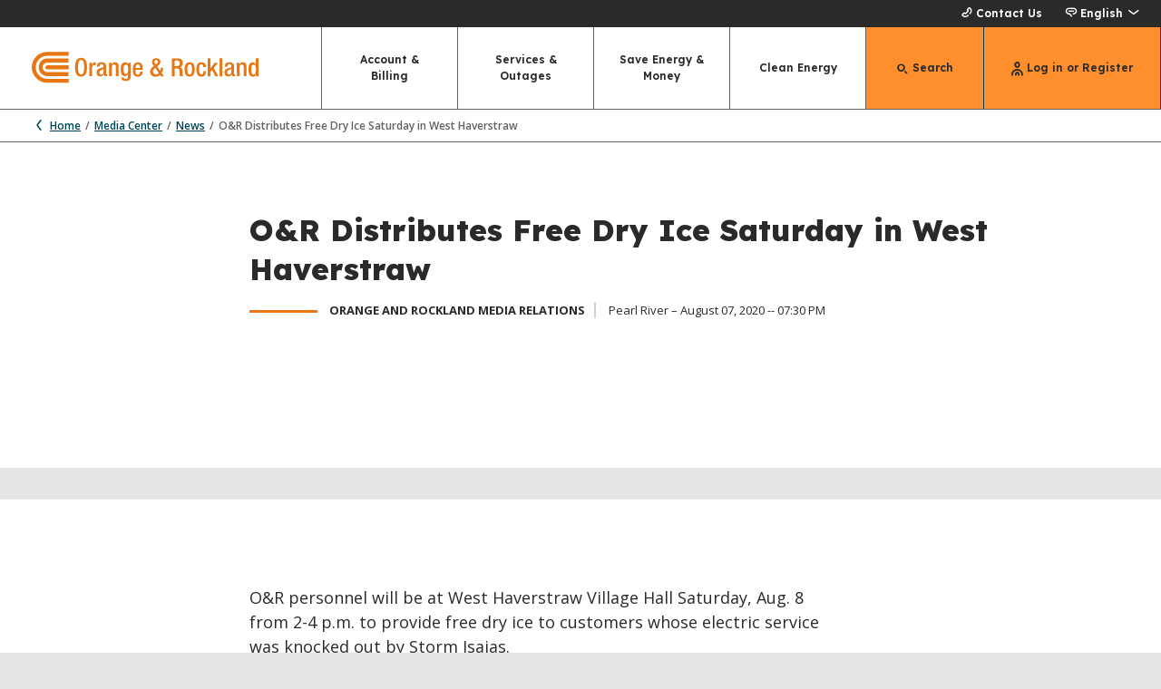

--- FILE ---
content_type: text/html; charset=utf-8
request_url: https://www.oru.com/en/about-us/media-center/news/2020/08-07/oru-distributes-free-dry-ice-saturday-in-west-haverstraw?language=en
body_size: 15844
content:



<!DOCTYPE html>
<html lang="en" class="js js-html">
<head>
        <script type="text/javascript">
        console.log("%c⚠️ Security Warning! ⚠️", "color: red; font-size: 30px; font-weight: bold; text-shadow: 3px 3px 0px rgba(0,0,0,0.2);");
        console.log("%cThis is a browser feature for developers. If you were instructed to enter a code or link here, this is a scam and doing so may compromise your security.", "background: yellow; color: black; font-size: 14px; padding: 1px; border-radius: 5px;");
    </script>


    <link rel="icon" type="image/x-icon" href="https://cdnc-dcxprod2-sitecore.azureedge.net/-/media/images/oru/common/oru_favicon.ico?rev=29bf241a549c4f65b3e298d56257aa3e" />
    <link rel="apple-touch-icon" href="https://cdnc-dcxprod2-sitecore.azureedge.net/-/media/images/oru/common/oru-apple-touch-icon.png?rev=162261259576443ca8b0fa26e5273f04">


    <!-- Fonts Bundles Rendering-->
    

<link rel='preconnect' href='https://fonts.googleapis.com' as='font' crossorigin>
<link rel='preconnect' href='https://fonts.gstatic.com' as='font' crossorigin>


    

    <title>O&amp;R Distributes Free Dry Ice Saturday in West Haverstraw</title>
    <meta charset="UTF-8">
    <meta name="description" content="O&amp;R Distributes Free Dry Ice Saturday in West Haverstraw">
    <meta name="keywords" content="O&amp;R, Delivers, west haverstraw, free ice, distributes">
    <meta name="viewport" content="width=device-width">
    <meta name="format-detection" content="telephone=no">

    
    <!-- SEO Tagging-->
    
        <link rel="canonical" href="https://www.oru.com/en/about-us/media-center/news/2020/08-07/oru-distributes-free-dry-ice-saturday-in-west-haverstraw">

    <!-- Styles Bundles Rendering-->
    

<link rel='preload' href='/styles/main-prod.min.css?v=548e2eecc12b4bf1a5823b1024fb3e55' as='style'/>
<link href='/styles/main-prod.min.css?v=548e2eecc12b4bf1a5823b1024fb3e55' rel='stylesheet' />



    <script src="https://www.google.com/recaptcha/api.js" async defer></script>

    
    
        <script type="text/javascript" src="https://cdn.weglot.com/weglot.min.js"></script>


    
    
    

    <script>
        var customPageLoadAnalytics = {};
        var customEventsAnalytics = {};
        var isOru = true;
    </script>

    <!-- Scripts Bundles Rendering-->
    

<script src='/scripts/main-prod.min.js?v=548e2eecc12b4bf1a5823b1024fb3e55' defer></script>


    <!-- Virtual Assistant CSS -->

</head>
<body class="js-body mouse-user is-oru">
<!-- Google Tag Manager (noscript) -->
<noscript><iframe src="https://www.googletagmanager.com/ns.html?id=GTM-PK7RZ5"
height="0" width="0" style="display:none;visibility:hidden"></iframe></noscript>
<!-- End Google Tag Manager (noscript) -->
    


<div class="header-wrapper js-header-wrapper ">

    <a class="js-module skip-main-content skip-main-content--orange" href="#mainContent" data-module="SkipToMainContentComponent">
        Skip to Main Content
        <span class="icon-arrow skip-main-content__icon"></span>
    </a>

    
        <div class="page-loading page-loading--hidden js-page-loading">
            <img class="page-loading__image js-page-loading-image" src="//www.oru.com/images/ajax-loader-oru.gif" alt="ajax loader animation" />
        </div>

    
    
<div class="js-alerts-container">
    
    

<div class="unsupported-browser-banner-wrapper hidden js-module"
    data-browsers-blacklist-versions="Firefox:115|Safari:16|Edge:115|Chrome:115"
    
    data-browsers-show-banner-list="Opera"
    data-module="UnsupportedBrowserBanner">
    <div class="unsupported-browser-banner">
        <div class="unsupported-browser-banner__block unsupported-browser-banner__block--full-mobile">
            <div class="unsupported-browser-banner__content unsupported-browser-banner__content--flex">
                <span class="icon-report-problem unsupported-browser-banner__type-icon"></span>
                <p class="unsupported-browser-banner__content-text unsupported-browser-banner__content-text--absolute">
                    You are using an unsupported browser. Please download the latest version of&nbsp;<a rel="noopener noreferrer" href="https://www.google.com/chrome/downloads/" target="_blank">Chrome</a>,&nbsp;<a rel="noopener noreferrer" href="https://www.mozilla.org/en-US/firefox/new/" target="_blank">Firefox</a>,&nbsp;<a rel="noopener noreferrer" href="https://www.microsoft.com/en-us/edge" target="_blank">Edge</a>, or&nbsp;<a rel="noopener noreferrer" href="https://support.apple.com/downloads/safari" target="_blank">Safari</a>.                </p>
            </div>
        </div>
    </div>
</div>

</div>

<header class="header header--oru js-header-select-language js-module" role="banner"
        data-module="HeaderComponent"
        data-dynamic-links-service-url="/sitecore/api/ssc/ConEd-Cms-Services-Controllers-Dcx/Account/0/GetMenuHeaderDynamicLinks">
    <div class="header__secondary">
        <ul class="header__secondary-content content-gutter">
            
                <li class="header__secondary-item">
<a href="/en/contact-us" class="header__secondary-link" >                        <span class="header__secondary-link-icon icon-contact-us"></span>Contact Us</a>                </li>
                                        <li class="header__secondary-item js-language-switcher-desktop-control">

<a class="header__secondary-link header__secondary-link-language-switcher no-translate js-open-lang-switcher js-lang-switcher-desktop" role=button aria-expanded=false aria-haspopup=true href="#" data-wg-notranslate="true">
        <span class="header__secondary-link-icon icon-language"></span>
    <span class="js-lang-switcher-label">Language</span>
        <span class="language-switcher-action-icon icon-carrot js-lang-switcher-action-icon"></span>
</a>

                </li>
        </ul>
    </div>
    

        <div class="language-switcher-modal content-gutter js-lang-switcher-container js-module no-translate hidden"
             data-module="LanguageSwitcher"
             data-api-key="wg_3301787f972cd3d730e8c13225445f7f7"
             data-localized-lang="en"
             data-option-display-format="{LOC} | {ENG}"
             data-options-sort-by=""
             data-current-sys-lang="en"
                          aria-modal="true"
             role="dialog"
             data-wg-notranslate="true">
            <div class="language-switcher-container js-language-switcher-container">
                <ul class="language-switcher-languages-list js-language-switcher-options-container" role="listbox" aria-label="language list" tabindex="-1"></ul>
            </div>
        </div>
        <div class="header__primary js-header-primary">
        <div class="header__primary-left-bg"></div>
        <div class="header__primary-right-bg"></div>
        <div id="global_nav" class="header__primary-content content-gutter">

            <a href="/en/" aria-label="Orange &amp; Rockland main page">
                <img class="header__logo header__logo--oru" src="https://www.oru.com/images/logo-oru.svg" alt="Orange &amp; Rockland logo">
            </a>
            <ul class="header__actions">
                            <li class="header__action">
                                    <button class="header__action-btn js-action-login" aria-label="login">
                                        <span class="header__action-btn-icon icon-logged-in"></span>
                                        <span class="header__action-btn-text"></span>
                                    </button>
                            </li>

                    <li id="mobile-search" class="header__action">
                        <button class="header__action-btn js-action-search" aria-label="search">
                            <span class="header__action-btn-icon icon-search"></span><span class="header__action-btn-text"></span>
                        </button>
                    </li>
                <li id="global_mobile_nav" class="header__action">
                    <button class="header__action-btn header__action-menu js-action-menu" aria-label="toggle menu">
                        <span class="header__action-btn-icon icon-menu"></span><span class="header__action-btn-text"></span>
                    </button>
                </li>
            </ul>

            <nav class="header__main-content">

                
                <ul class="header--nav-item-animation header__primary-nav header__primary-nav--mobile-hidden js-animation-selector">
                        <li id="account_billing" class="header__primary-nav-item primary-nav-item  js-primary-nav-item">
                            <button class="primary-nav-item__btn js-nav-item" aria-expanded="false" aria-haspopup="true">Account &amp; Billing<span class="primary-nav-item__icon js-nav-item-icon icon-carrot"></span></button>
                            <div class="primary-nav-item__arrow"></div>
                            
                            <ul class="primary-nav-item__links">
                                        <li class="primary-nav-item__link">
                                            
                                                <a class="primary-nav-item__anchor "  href="/en/accounts-billing/my-account" target="">
                                                    My Account
                                                </a>
                                        </li>
                                        <li class="primary-nav-item__link">
                                            
                                                <a class="primary-nav-item__anchor "  href="/en/accounts-billing/my-account/pay-my-bill" target="">
                                                    Pay Bill
                                                </a>
                                        </li>
                                        <li class="primary-nav-item__link">
                                            
                                                <a class="primary-nav-item__anchor "  href="/en/accounts-billing/my-account/bill-history-assistance" target="">
                                                    Bill History &amp; Assistance
                                                </a>
                                        </li>
                                        <li class="primary-nav-item__link">
                                            
                                                <a class="primary-nav-item__anchor "  href="/en/accounts-billing/my-account/energy-use" target="">
                                                        <span class="primary-nav-item__anchor--lock icon-filled-lock"></span>
                                                    Energy Use
                                                </a>
                                        </li>
                                        <li class="primary-nav-item__link">
                                            
                                                <a class="primary-nav-item__anchor "  href="/en/accounts-billing/my-account/manage-my-account" target="">
                                                        <span class="primary-nav-item__anchor--lock icon-filled-lock"></span>
                                                    Manage My Account
                                                </a>
                                        </li>
                                        <li class="primary-nav-item__link">
                                            
                                                <a class="primary-nav-item__anchor "  href="/en/accounts-billing/how-to-read-your-meter" target="">
                                                    How to Submit a Meter Reading
                                                </a>
                                        </li>
                            </ul>
                        </li>
                        <li id="services_outages" class="header__primary-nav-item primary-nav-item  js-primary-nav-item">
                            <button class="primary-nav-item__btn js-nav-item" aria-expanded="false" aria-haspopup="true">Services &amp; Outages<span class="primary-nav-item__icon js-nav-item-icon icon-carrot"></span></button>
                            <div class="primary-nav-item__arrow"></div>
                            
                            <ul class="primary-nav-item__links">
                                        <li class="primary-nav-item__link">
                                            
                                                <a class="primary-nav-item__anchor "  href="/en/services-and-outages/service-management-page">
                                                    Start or Stop Your Service
                                                </a>
                                        </li>
                                        <li class="primary-nav-item__link">
                                            
                                                <a class="primary-nav-item__anchor "  href="/en/services-and-outages/report-track-service-issue">
                                                    Report &amp; Track Service Issue
                                                </a>
                                        </li>
                                        <li class="primary-nav-item__link">
                                            
                                                <a class="primary-nav-item__anchor "  href="/en/services-and-outages/preventing-recovering-from-outages">
                                                    Preventing &amp; Recovering From Outages
                                                </a>
                                        </li>
                                        <li class="primary-nav-item__link">
                                            
                                                <a class="primary-nav-item__anchor "  href="/en/services-and-outages/claim-form">
                                                    File a Claim
                                                </a>
                                        </li>
                            </ul>
                        </li>
                        <li id="savings" class="header__primary-nav-item primary-nav-item  js-primary-nav-item">
                            <button class="primary-nav-item__btn js-nav-item" aria-expanded="false" aria-haspopup="true">Save Energy &amp; Money<span class="primary-nav-item__icon js-nav-item-icon icon-carrot"></span></button>
                            <div class="primary-nav-item__arrow"></div>
                            
                            <ul class="primary-nav-item__links">
                                        <li class="primary-nav-item__link">
                                            
                                                <a class="primary-nav-item__anchor "  href="/en/save-money/tips-to-lower-your-bill" target="">
                                                    Tips for Lowering Your Energy Bill
                                                </a>
                                        </li>
                                        <li class="primary-nav-item__link">
                                            
                                                <a class="primary-nav-item__anchor "  href="/en/save-money/rebates-incentives-credits">
                                                    Save with Rebates and Incentives
                                                </a>
                                        </li>
                                        <li class="primary-nav-item__link">
                                            
                                                <a class="primary-nav-item__anchor "  href="/en/save-money/rebates-incentives-credits/my-oru-store">
                                                    Energy Saving Store
                                                </a>
                                        </li>
                                        <li class="primary-nav-item__link">
                                            
                                                <a class="primary-nav-item__anchor "  href="/en/save-money/estimate-your-energy-usage">
                                                    Estimate Your Energy Use
                                                </a>
                                        </li>
                                        <li class="primary-nav-item__link">
                                            
                                                <a class="primary-nav-item__anchor "  href="/en/save-money/shop-for-energy-suppliers">
                                                    Shop for Energy Suppliers
                                                </a>
                                        </li>
                                        <li class="primary-nav-item__link">
                                            
                                                <a class="primary-nav-item__anchor "  href="/en/save-money/using-private-generation-energy-sources">
                                                    Using Private Generation Energy Sources
                                                </a>
                                        </li>
                            </ul>
                        </li>
                        <li id="energy_future" class="header__primary-nav-item primary-nav-item  js-primary-nav-item">
                            <button class="primary-nav-item__btn js-nav-item" aria-expanded="false" aria-haspopup="true">Clean Energy<span class="primary-nav-item__icon js-nav-item-icon icon-carrot"></span></button>
                            <div class="primary-nav-item__arrow"></div>
                            
                            <ul class="primary-nav-item__links">
                                        <li class="primary-nav-item__link">
                                            
                                                <a class="primary-nav-item__anchor "  href="/en/our-energy-future/our-energy-vision/our-energy-future-commitment">
                                                    Our Clean Energy Commitment
                                                </a>
                                        </li>
                                        <li class="primary-nav-item__link">
                                            
                                                <a class="primary-nav-item__anchor "  href="/en/our-energy-future/our-energy-vision">
                                                    Our Energy Vision
                                                </a>
                                        </li>
                                        <li class="primary-nav-item__link">
                                            
                                                <a class="primary-nav-item__anchor "  href="/en/our-energy-future/clean-heating-and-cooling">
                                                    Clean Heating and Cooling
                                                </a>
                                        </li>
                                        <li class="primary-nav-item__link">
                                            
                                                <a class="primary-nav-item__anchor "  href="/en/our-energy-future/electric-vehicles">
                                                    Electric Vehicles
                                                </a>
                                        </li>
                            </ul>
                        </li>
                                            <li id="search" class="header__primary-nav-item primary-nav-item primary-nav-item--blue js-primary-nav-item">
                            <button class="primary-nav-item__btn primary-nav-item__btn-search js-nav-search" aria-label="Search">
                                <span class="primary-nav-item__icon icon-search"></span>
                                <span class="primary-nav-item__text">Search</span>
                            </button>
                        </li>

                            <li class="header__primary-nav-item primary-nav-item primary-nav-item--blue tag-oru-open-dropdown-login js-login-button-selector js-primary-nav-item ">



<button 
        class="primary-nav-item__btn js-nav-login"   
        aria-expanded="false"
        aria-haspopup="true"
        
        aria-label="Log in or Register">
        <span class="primary-nav-item__icon icon-logged-in"></span>
    <span class="primary-nav-item__text">
        Log in or Register
    </span>
    </button>

                                        <div class="primary-nav-item__arrow primary-nav-item__arrow--active js-arrow-login-in hidden"></div>
                            </li>
                </ul>

                
                <div class="primary-nav-drawer primary-nav-drawer--desktop-hidden js-nav-primary-mobile">
                    <div class="primary-nav-drawer__primary-wrapper js-primary-nav-drawer-wrapper">

                        
                        <ul>
                                <li id="mobile_account_billing" class="primary-nav-item">
                                    <button class="primary-nav-item__btn js-primary-nav-mobile-item-forward" data-secondary-nav="mobile-nav-account-and-billing">
                                        <span>Account &amp; Billing</span>
                                        <span class="icon-carrot primary-nav-item__icon primary-nav-item__icon--carrot-right"></span>
                                    </button>
                                </li>
                                <li id="mobile_services_outages" class="primary-nav-item">
                                    <button class="primary-nav-item__btn js-primary-nav-mobile-item-forward" data-secondary-nav="mobile-nav-services-and-outages">
                                        <span>Services &amp; Outages</span>
                                        <span class="icon-carrot primary-nav-item__icon primary-nav-item__icon--carrot-right"></span>
                                    </button>
                                </li>
                                <li id="mobile_savings" class="primary-nav-item">
                                    <button class="primary-nav-item__btn js-primary-nav-mobile-item-forward" data-secondary-nav="mobile-nav-save-energy-and-money">
                                        <span>Save Energy &amp; Money</span>
                                        <span class="icon-carrot primary-nav-item__icon primary-nav-item__icon--carrot-right"></span>
                                    </button>
                                </li>
                                <li id="mobile_energy_future" class="primary-nav-item">
                                    <button class="primary-nav-item__btn js-primary-nav-mobile-item-forward" data-secondary-nav="mobile-nav-our-energy-future">
                                        <span>Clean Energy</span>
                                        <span class="icon-carrot primary-nav-item__icon primary-nav-item__icon--carrot-right"></span>
                                    </button>
                                </li>
                        </ul>

                        
                        <ul class="header--nav-item-animation header__secondary-nav js-nav-mobile-secondary js-animation-selector">
                                <li class="header__secondary-nav-item">
                                            <a class="header__secondary-nav-link js-mobile-login-open" href="#">
                                                <span class="header__secondary-nav-link-icon icon-person"></span><span class="header__secondary-nav-text">Login or Register</span>
                                            </a>
                                </li>
                                                            <li class="header__secondary-nav-item">
<a href="/en/contact-us" class="header__secondary-nav-link" >                                        <span class="header__secondary-nav-link-icon icon-contact-us"></span><span class="header__secondary-nav-text">Contact Us</span>
</a>                                </li>
                                                                                        <li id=&quot;lang-switcher&quot; class="header__secondary-nav-item">

<a class="header__secondary-nav-link header__secondary-link-language-switcher no-translate js-primary-nav-mobile-item-forward" data-secondary-nav=LanguageSwitcher href="#" data-wg-notranslate="true">
        <span class="header__secondary-nav-link-icon icon-language"></span>
    <span class="header__secondary-nav-text js-lang-switcher-label">Language</span>
</a>

                                </li>
                        </ul>
                    </div>

                    
                        <div class="primary-nav-drawer__secondary-wrapper js-secondary-nav-drawer-wrapper" data-secondary-nav-id="mobile-nav-account-and-billing">
                            <ul>
                                <button class="primary-nav-item__btn js-primary-nav-mobile-item-back js-selector" data-primary-nav="mobile-nav-account-and-billing">
                                    <span class="primary-nav-item__icon--left primary-nav-item__icon--carrot-left icon-carrot"></span>
                                    <span class="primary-nav-item__btn-text">Account &amp; Billing</span>
                                </button>

                                        <li class="primary-nav-item__link">
                                            
                                                <a class="primary-nav-item__anchor "  href="/en/accounts-billing/my-account" target="">
                                                    My Account
                                                </a>
                                        </li>
                                        <li class="primary-nav-item__link">
                                            
                                                <a class="primary-nav-item__anchor "  href="/en/accounts-billing/my-account/pay-my-bill" target="">
                                                    Pay Bill
                                                </a>
                                        </li>
                                        <li class="primary-nav-item__link">
                                            
                                                <a class="primary-nav-item__anchor "  href="/en/accounts-billing/my-account/bill-history-assistance" target="">
                                                    Bill History &amp; Assistance
                                                </a>
                                        </li>
                                        <li class="primary-nav-item__link">
                                            
                                                <a class="primary-nav-item__anchor "  href="/en/accounts-billing/my-account/energy-use" target="">
                                                        <span class="primary-nav-item__anchor--lock icon-filled-lock"></span>
                                                    Energy Use
                                                </a>
                                        </li>
                                        <li class="primary-nav-item__link">
                                            
                                                <a class="primary-nav-item__anchor "  href="/en/accounts-billing/my-account/manage-my-account" target="">
                                                        <span class="primary-nav-item__anchor--lock icon-filled-lock"></span>
                                                    Manage My Account
                                                </a>
                                        </li>
                                        <li class="primary-nav-item__link">
                                            
                                                <a class="primary-nav-item__anchor "  href="/en/accounts-billing/how-to-read-your-meter" target="">
                                                    How to Submit a Meter Reading
                                                </a>
                                        </li>
                            </ul>
                        </div>
                        <div class="primary-nav-drawer__secondary-wrapper js-secondary-nav-drawer-wrapper" data-secondary-nav-id="mobile-nav-services-and-outages">
                            <ul>
                                <button class="primary-nav-item__btn js-primary-nav-mobile-item-back js-selector" data-primary-nav="mobile-nav-services-and-outages">
                                    <span class="primary-nav-item__icon--left primary-nav-item__icon--carrot-left icon-carrot"></span>
                                    <span class="primary-nav-item__btn-text">Services &amp; Outages</span>
                                </button>

                                        <li class="primary-nav-item__link">
                                            
                                                <a class="primary-nav-item__anchor "  href="/en/services-and-outages/service-management-page">
                                                    Start or Stop Your Service
                                                </a>
                                        </li>
                                        <li class="primary-nav-item__link">
                                            
                                                <a class="primary-nav-item__anchor "  href="/en/services-and-outages/report-track-service-issue">
                                                    Report &amp; Track Service Issue
                                                </a>
                                        </li>
                                        <li class="primary-nav-item__link">
                                            
                                                <a class="primary-nav-item__anchor "  href="/en/services-and-outages/preventing-recovering-from-outages">
                                                    Preventing &amp; Recovering From Outages
                                                </a>
                                        </li>
                                        <li class="primary-nav-item__link">
                                            
                                                <a class="primary-nav-item__anchor "  href="/en/services-and-outages/claim-form">
                                                    File a Claim
                                                </a>
                                        </li>
                            </ul>
                        </div>
                        <div class="primary-nav-drawer__secondary-wrapper js-secondary-nav-drawer-wrapper" data-secondary-nav-id="mobile-nav-save-energy-and-money">
                            <ul>
                                <button class="primary-nav-item__btn js-primary-nav-mobile-item-back js-selector" data-primary-nav="mobile-nav-save-energy-and-money">
                                    <span class="primary-nav-item__icon--left primary-nav-item__icon--carrot-left icon-carrot"></span>
                                    <span class="primary-nav-item__btn-text">Save Energy &amp; Money</span>
                                </button>

                                        <li class="primary-nav-item__link">
                                            
                                                <a class="primary-nav-item__anchor "  href="/en/save-money/tips-to-lower-your-bill" target="">
                                                    Tips for Lowering Your Energy Bill
                                                </a>
                                        </li>
                                        <li class="primary-nav-item__link">
                                            
                                                <a class="primary-nav-item__anchor "  href="/en/save-money/rebates-incentives-credits">
                                                    Save with Rebates and Incentives
                                                </a>
                                        </li>
                                        <li class="primary-nav-item__link">
                                            
                                                <a class="primary-nav-item__anchor "  href="/en/save-money/rebates-incentives-credits/my-oru-store">
                                                    Energy Saving Store
                                                </a>
                                        </li>
                                        <li class="primary-nav-item__link">
                                            
                                                <a class="primary-nav-item__anchor "  href="/en/save-money/estimate-your-energy-usage">
                                                    Estimate Your Energy Use
                                                </a>
                                        </li>
                                        <li class="primary-nav-item__link">
                                            
                                                <a class="primary-nav-item__anchor "  href="/en/save-money/shop-for-energy-suppliers">
                                                    Shop for Energy Suppliers
                                                </a>
                                        </li>
                                        <li class="primary-nav-item__link">
                                            
                                                <a class="primary-nav-item__anchor "  href="/en/save-money/using-private-generation-energy-sources">
                                                    Using Private Generation Energy Sources
                                                </a>
                                        </li>
                            </ul>
                        </div>
                        <div class="primary-nav-drawer__secondary-wrapper js-secondary-nav-drawer-wrapper" data-secondary-nav-id="mobile-nav-our-energy-future">
                            <ul>
                                <button class="primary-nav-item__btn js-primary-nav-mobile-item-back js-selector" data-primary-nav="mobile-nav-our-energy-future">
                                    <span class="primary-nav-item__icon--left primary-nav-item__icon--carrot-left icon-carrot"></span>
                                    <span class="primary-nav-item__btn-text">Clean Energy</span>
                                </button>

                                        <li class="primary-nav-item__link">
                                            
                                                <a class="primary-nav-item__anchor "  href="/en/our-energy-future/our-energy-vision/our-energy-future-commitment">
                                                    Our Clean Energy Commitment
                                                </a>
                                        </li>
                                        <li class="primary-nav-item__link">
                                            
                                                <a class="primary-nav-item__anchor "  href="/en/our-energy-future/our-energy-vision">
                                                    Our Energy Vision
                                                </a>
                                        </li>
                                        <li class="primary-nav-item__link">
                                            
                                                <a class="primary-nav-item__anchor "  href="/en/our-energy-future/clean-heating-and-cooling">
                                                    Clean Heating and Cooling
                                                </a>
                                        </li>
                                        <li class="primary-nav-item__link">
                                            
                                                <a class="primary-nav-item__anchor "  href="/en/our-energy-future/electric-vehicles">
                                                    Electric Vehicles
                                                </a>
                                        </li>
                            </ul>
                        </div>
                    
                    
                        <div class="primary-nav-drawer__secondary-wrapper js-secondary-nav-drawer-wrapper no-translate" data-secondary-nav-id="LanguageSwitcher">
                            <button class=" primary-nav-item__btn js-primary-nav-mobile-item-back js-selector" data-primary-nav="LanguageSwitcher">
                                <span class="primary-nav-item__icon--left primary-nav-item__icon--carrot-left icon-carrot"></span>
                                <span class="primary-nav-item__icon--left  primary-nav-item__icon--globe-left icon-language"></span>
                                <span class="primary-nav-item__btn-language-switcher-text js-lang-switcher-label">Language</span>
                            </button>                            
                            <div class="language-switcher-container js-language-switcher-container">
                                <ul class="js-language-switcher-options-container-mobile" role="listbox" aria-label="language list" tabindex="-1"></ul>
                            </div>
                        </div>
                </div>
            </nav>
        </div>
    </div>
    <div class="search-box js-module" data-module="SearchBoxComponent" aria-modal="true" role="dialog">
        <div class="search-box__wrapper content-gutter">
            <button class="search-box__close-button icon-close js-close-search" aria-label="Close"></button>
            <div class="search-box__form-wrapper content-gutter">

                <img class="header__logo header__logo--oru search-box__logo" src="https://www.oru.com/images/logo-oru.svg" alt="Orange &amp; Rockland logo">
                <form class="search-box__form  js-module" action="/en/search"
                      method="post" data-module="SearchSubmit" autocomplete="off">
                    <input class="input search-box__input js-search-box-input js-coned-input" type="text"
                           maxlength="100" placeholder="SEARCH" id="searchId" name="search" aria-label="search">
                    <button class="search-box__search-button icon-search " aria-label="search"></button>
                    <span class="search-box__animation js-input-selector"></span>
                <input type="hidden" name="as_ffc_field" value="[base64]" /><input type="hidden" name="as_sfid" value="AAAAAAUUmy_AUNl0YgBCB5fE89BwHdvZtFWALX63pRpM-PBeSa5BKa0Nxbua-Bs6NJOgXnbhh-KD6Ci8vHiUT5_bXYLHN9vnmBfiuW4XOI3aU6osanV-24JJglAm_fvGU831waScA6-BMjfy29Jl80sa6Es8UDRBnopu2wueHB6HtO2Y8A==" /><input type="hidden" name="as_fid" value="59a41bbf614142819cf3dfb49a674d496720b456" /></form>
                    <h4 class="search-box__title">POPULAR SEARCH TOPICS </h4>
            </div>
            <div class="search-box__suggested-wrapper">
                <ul class="search-box__suggested-list">
                            <li class="search-box__suggested-list-item">
                                <a href="/en/small-medium-sized-businesses/project-center" class="suggested-list__item-link">
                                    <span class="suggested-list__item-icon "></span>
                                    <span class="suggested-list__item-title">Project Center – Building and Service Upgrades</span>
                                    <span class="suggested-list__item-category">Customers and Contractors </span>
                                </a>
                            </li>
                            <li class="search-box__suggested-list-item">
                                <a href="/en/about-us/careers" class="suggested-list__item-link">
                                    <span class="suggested-list__item-icon "></span>
                                    <span class="suggested-list__item-title">Careers</span>
                                    <span class="suggested-list__item-category">About Orange and Rockland</span>
                                </a>
                            </li>
                            <li class="search-box__suggested-list-item">
                                <a href="/en/about-us/media-center" class="suggested-list__item-link">
                                    <span class="suggested-list__item-icon "></span>
                                    <span class="suggested-list__item-title">Media Center</span>
                                    <span class="suggested-list__item-category">Media</span>
                                </a>
                            </li>
                </ul>
            </div>
        </div>
    </div>


        <div class="content-gutter header__primary-login">
            <div class="login login--oru login--dropdown login--a11y-200-zoom js-dropdown-login-container js-module"
                 data-new-device-url="/sitecore/api/ssc/ConEdWeb-Foundation-Login-Areas-LoginAPI/User/0/VerifyFactor"
                 data-login-url="/sitecore/api/ssc/ConEdWeb-Foundation-Login-Areas-LoginAPI/User/0/Login"
                 data-redirect-url=""
                 data-module="LoginFormComponent"
                 data-login-type="dropdown"
                 aria-modal="true"
                 role="dialog"
                 data-logout-url="https://coned.okta.com/api/v1/sessions/me">
                <div class="login__header login__header--no-padding-top">

                    <div class="login__header-container login__header-container--end login__header-container--hidden-desktop js-login-dropdown-header-selector">
                        <img class="header__logo header__logo--oru login__header--hidden-desktop header__logo--oru" src="https://www.oru.com/images/logo-oru.svg" alt="Orange &amp; Rockland logo">
                        <button class="login__close-button icon-close js-close-login tag-oru-close-login-dropdown" aria-label="close"></button>
                    </div>
                </div>
                <div class="login__wrapper login__wrapper--no-padding">
                    <div class="login__content-wrapper">
                        <div class="login__form js-module login__form--dropdown js-login-dropdown-selector" data-module="FormValidationModule">
                            <form class="js-login-dropdown login__form--form-container" action="#">
                                <fieldset class="js-a11y-form">
                                    <div class="login__form-container-wrapper">
                                        <ul class="login__form-container-wrapper-input login__form-container-wrapper-input--dropdown">
                                            <li>
                                                <p class="login-form__container-error login-form__container-error--login-dropdown" role="alert" tabindex="-1" aria-live="polite">
                                                    <span class="icon-report-problem transactional__error-icon js-login-error-icon"></span>
                                                    <span class="js-login-error-msg translate-async">Error: Please call us at 1-877-434-4100 to complete this request.</span>
                                                </p>
                                            </li>
                                            <li class="coned-form__field-container">


    <div class="coned-field coned-autocomplete__container coned-autocomplete__container--oru   coned-autocomplete__container--dropdown js-module "
         data-module="AutocompleteInput"
         
         data-key-trigger="@"
         
         
         
         
         
         data-filtering-type='substr' data-item-align='right'>
        <input class="coned-input coned-autocomplete__input js-coned-input js-autocomplete-input js-email-input js-validate-start-min-email js-validate-start-blur"
               autocomplete="off"
               aria-describedby="coned-autocomplete__describer_6b962e6a-cb65-4521-aa73-9673f12a5fca"
               maxlength="100"
               type="text"
               id="modal-login-email"
               name="LoginEmail"
               placeholder=""
               required
               role="combobox"
               
               data-msg-required="Error: This field is required."
               data-rule-customEmail="true" data-msg-customEmail="Error: Please enter a valid email address."
                />
        <label class="coned-label coned-label--login-dropdown" for="modal-login-email">Email Address</label>

        <span class="border-bar js-border-bar-selector "></span>
        <span id="coned-autocomplete__describer_6b962e6a-cb65-4521-aa73-9673f12a5fca" class="coned-autocomplete__describer hidden">
            When autocomplete results are available use up and down arrows to review and enter to select. Touch device users, explore by touch or with swipe gestures.
        </span>
        <div id="coned-autocomplete__announcer_6b962e6a-cb65-4521-aa73-9673f12a5fca"
             class="coned-autocomplete__announcer js-autocomplete-results-announcer"
             aria-live="assertive"
             data-announce-results-template="@AMOUNT results are available."
             data-announce-no-selection-template="No option is selected."
             data-announce-selection-template="@SELECTION has been selected.">
        </div>
        <div class="coned-autocomplete__item-list-wrapper js-autocomplete-list-wrapper hidden">
            <ul id="coned-autocomplete__item-list_6b962e6a-cb65-4521-aa73-9673f12a5fca" class="coned-autocomplete__item-list js-autocomplete-list" role="listbox"></ul>
        </div>
        <input type="hidden" class="js-autocomplete-list-input" value="gmail.com,yahoo.com,aol.com,hotmail.com,icloud.com,optonline.net,msn.com,verizon.net,outlook.com,optimum.net,comcast.net,coned.com,oru.com">
    </div>



                                            </li>
                                            <li class="coned-form__field-container login__form-password">



<div class="coned-field">
    <input id="modal-login-password" 
           name="LoginPassword" 
           class="coned-input js-coned-input js-password-input login__form-password-input " 
           type="password"
           data-icon-error-te="Error icon"
           
           maxlength="100" 
           required="" data-msg-required="Error: This field is required." 
           data-msg="Error: An error has occurred. Please try again." 
            
           
           
           autocomplete="off" 
           
    />
    <label class="coned-label js-coned-label coned-label--login-dropdown" for="modal-login-password">
        Password
    </label>

    

    <span class="border-bar js-border-bar-selector"></span>
</div>


<button type=button
        class="login__form-password-button js-show-password js-selector " data-text='Show' data-replace-text='Hide' data-aria-text='Show password' data-aria-replace-text='Hide password' aria-label='Show password'  
        
        
        aria-controls="modal-login-password"
        >
    <span class="avoid-clicks translate-async">
        Show
    </span>
    </button>


                                            </li>
                                            <li class="coned-form__field-container">

<div class="coned-checkbox__container--flex">
    <label  role="presentation"  class="coned-checkbox coned-checkbox__label  ">
        <input id='modal-login-remember-me'
               name="LoginRememberMe"
               class="coned-checkbox__input js-checkbox-selector"
               value=""
               type="checkbox"
               
               
               
               
               
               aria-labelledby="6cd8a0df-4558-46c5-a001-64b04cc5edde"
                />
        <span class="coned-checkbox__indicator"></span>
    </label>

        <label class="coned-checkbox__text" id="6cd8a0df-4558-46c5-a001-64b04cc5edde" for='modal-login-remember-me'>
            <span class="js-checkbox-name-selector">Remember me</span>
        </label>
    </div>


                                            </li>
                                            <li class="coned-form__field-container">



    <div class="form__actions js-submit-progress-animation login-form-actions--login-button">
        <div class="submit-button__container submit-button__container--oru js-submit-container">
            <button class="button submit-button submit-button--login-dropdown tag-extra-verification-dropdown js-transactional-submit-selector js-login-submit-button tag-oru-submit-button-dropdown" type="submit" disabled="disabled"  
                    
                    
                    
                    
                    
                    >
                                <span class="submit-button__text">
                    Log In
                </span>
                            </button>
            <div class="submit-button__clip-right">
                <div class="submit-button__slice-right js-slice-right-selector"></div>
            </div>
            <div class="submit-button__clip-left">
                <div class="submit-button__slice-left js-slice-left-selector"></div>
            </div>
            <div class="submit-button__top js-top-selector">
            </div>
        </div>
    </div>


                                            </li>
                                        </ul>

                                        <div class="login__list login__list--dropdown">
                                            <ul>
                                                    <li>
<a href="/en/register/pre-register" class="login__list-link tag-oru-register-dropdown" disablewebedit="True" >                                                            <span class="login__list-text">Register</span>
</a>                                                    </li>
                                                                                                    <li>
<a href="/en/register/reset-password" class="login__list-link tag-oru-reset-password-dropdown" disablewebedit="True" >                                                            <span class="login__list-text">Reset my password</span>
</a>                                                    </li>
                                                                                                                                                                                            </ul>
                                        </div>
                                    </div>
                                </fieldset>
                            <input type="hidden" name="as_ffc_field" value="[base64]" /><input type="hidden" name="as_sfid" value="AAAAAAVE85okP_yy2ZQuyYRXRbHmP2c-7TlbRsBUHHpJ743eN9IRBcwEre5Xr4_nWmRTSXxk6w49rCxtTZZ5b7hIzsGbll8KY-szJFCBXNpxBDz2itgzQ-tpvgyQE9YjNPVMhtpzIQ1V9diE0fQhL0rRKa0X8Y3KID7u428Pj4PdcGv1Hw==" /><input type="hidden" name="as_fid" value="7eb7547d36b9a2b9ba404df9ded99819cde4c7cd" /></form>
                        </div>
                    </div>
                </div>
                <div class="login-form content-gutter js-login-dropdown-new-device-form-selector js-module hidden" data-module="FormValidationModule">
                    <form class="js-login-dropdown-new-device-form login-form__form" action="#">
                        <div class="login-form__container login-form__container--padding-dropdown">
                            <div class="login-form__title">
                                <h3 class="login-form__container-msg--left login-form__heading-m">Extra Verification</h3>
                            </div>
                            <div class="login-form__container-msg login-form__container-msg--newdevice login-form__container-msg--less-margin-top">
                                <h5 class="login-form__container-msg--left login-form__container-msg--heading">Authorize this device.</h5>
                            </div>
                            <div class="login-form__container-msg login-form__container-msg--intro login-form__container-msg--intro-less-margin-top">
                                <p class="js-new-device-intro login-form__container-msg--left login-form__container-msg--paragraph translate-async">
                                </p>
                            </div>
                            <p class="login-form__container-error" role="alert" tabindex="-1" aria-live="polite">
                                <span class="icon-report-problem transactional__error-icon"></span>
                                <span class="js-login-new-device-error-msg translate-async">Error: Please call us at 1-877-434-4100 to complete this request.</span>
                            </p>
                            <fieldset>
                                <ul>
                                    <li class="coned-form__field-container">



<div class="coned-field">
    <input id="form-login-mfa-code" 
           name="LoginMFACode" 
           class="coned-input js-coned-input js-device-code-input " 
           type="tel"
           data-icon-error-te="Error icon"
           
           maxlength="100" 
           required="" data-msg-required="Error: This field is required." 
           data-msg="Error: An error has occurred. Please try again." 
            
           
           
            
           
    />
    <label class="coned-label js-coned-label coned-label--login-dropdown js-device-code-label translate-async" for="form-login-mfa-code">
        
    </label>

    

    <span class="border-bar js-border-bar-selector"></span>
</div>
                                    </li>
                                </ul>
                            </fieldset>



    <div class="form__actions js-submit-progress-animation login-form-actions--login-button">
        <div class="submit-button__container submit-button__container--oru js-submit-container">
            <button class="button submit-button tag-oru-extra-verification-dropdown submit-button--login-dropdown js-transactional-submit-selector js-device-submit-button" type="submit" disabled="disabled"  
                    
                    
                    
                    
                    
                    >
                                <span class="submit-button__text">
                    Submit
                </span>
                            </button>
            <div class="submit-button__clip-right">
                <div class="submit-button__slice-right js-slice-right-selector"></div>
            </div>
            <div class="submit-button__clip-left">
                <div class="submit-button__slice-left js-slice-left-selector"></div>
            </div>
            <div class="submit-button__top js-top-selector">
            </div>
        </div>
    </div>


                        </div>
                    <input type="hidden" name="as_ffc_field" value="[base64]" /><input type="hidden" name="as_sfid" value="AAAAAAWiDiAjSWonRDb8G2pxjB3oLv3-16njfJ6YjGA8ti8NZPxyqRxYhnMZWbTy87VcwraKoLzwBXJIWDKj11Chjy0jr2CqHhrVBw-d9lbD2bCBVUL-XEZaO7naNBf77SiPp2HqEQyE5QShtDNjXu0LZWU3J3-Zx5kCuQn0De-KPj1j8g==" /><input type="hidden" name="as_fid" value="41a0e79eb6c91fbda83f4a4a65923c451ea9b02b" /></form>
                </div>
            </div>
        </div>
</header>

</div>











<div class="page-content js-page-content " id="mainContent" tabindex="-1">

    


    <div class="breadcrumbs-wrapper hidden-mobile">
        <ul class="breadcrumbs breadcrumbs--oru content-gutter">

            
                <li class="breadcrumbs__item">
                    <a class="breadcrumbs__item-link" href="/en/"><span class="breadcrumbs__item-icon icon-carrot"></span>Home</a>
                </li>
                                <li class="breadcrumbs__item">
                        <a class="breadcrumbs__item-link" href="/en/about-us/media-center">Media Center</a>
                    </li>
                    <li class="breadcrumbs__item">
                        <a class="breadcrumbs__item-link" href="/en/about-us/media-center/news">News</a>
                    </li>
            <li class="breadcrumbs__item">
                <p class="breadcrumbs__item-text">O&amp;R Distributes Free Dry Ice Saturday in West Haverstraw  </p>
            </li>
        </ul>
    </div>
    <div class="breadcrumbs-wrapper visible-mobile">
        <ul class="breadcrumbs breadcrumbs--oru content-gutter">
                <li class="breadcrumbs__item">
                    <a class="breadcrumbs__item-link" href="/en/about-us/media-center/news">
                        <span class="breadcrumbs__item-icon icon-carrot"></span>
                        News
                    </a>
                </li>
        </ul>
    </div>


    




<div class="article-header-wrapper ">
    <div class="content-gutter">
        <div class="article-header article-header--oru content-gutter animated-hero--animation-image js-fadein-image-selector">
            <div class="article-header__content js-module" data-module="LoadHero">
                    <h1 id="articleHeaderTitleId" class="article-header__title animated-hero--animation-item js-fadein-selector">O&R Distributes Free Dry Ice Saturday in West Haverstraw</h1>
                <div class="animated-hero animated-hero--animation-item js-fadein-selector">
                    <div class="article-header__byline-wrapper">
                        <div class="article-header__byline-hr"></div>
                        <ul class="article-header__byline">
                                <li class="article-header__byline-item no-translate">
                                    <p class="article-header__byline-author">Orange and Rockland Media Relations</p>
                                </li>
                                                                <li class="article-header__byline-item">
                                        <p class="article-header__byline-date">
                                            Pearl River –
August 07, 2020 -- 07:30 PM                                        </p>
                                    </li>
                        </ul>
                    </div>
                        <div class="article-header__description">
                            <p id="articleHeaderParagraphId">&nbsp;</p>
                        </div>
                    <ul class="article-header__ctas">
                    </ul>

                </div>
            </div>
        </div>
    </div>
</div>

    
        <div class="article-page">




    <div class="article-content-wrapper content-gutter body-copy-cta-module-tag">
        <div class="article-content article-content--oru article-content--with-container">
            <p style="margin: 0in 0in 0pt;"><span>O&amp;R personnel will be at West Haverstraw Village Hall Saturday, Aug. 8 from 2-4 p.m. to provide free dry ice to customers whose electric service was knocked out by Storm Isaias.</span></p>
<p style="margin: 0in 0in 0pt;"><span>&nbsp;</span></p>
<p style="margin: 0in 0in 0pt;"><span>The village hall is located at 130 Samsondale Ave. in West Haverstraw.</span></p>
<p style="margin: 0in 0in 0pt;"><span>&nbsp;</span></p>
<p style="margin: 0in 0in 0pt;"><span style="color: black;">The company is following safety guidelines issued by the </span><a href="https://www.cdc.gov/coronavirus/2019-ncov/index.html"><span style="text-decoration: underline;">U.S. Centers for Disease Control</span></a><span style="text-decoration: underline;"> f</span><span style="color: black;">or COVID-19 </span><span>and asks that customers practice social distancing with other members of the public and the Rockland Electric Co. employees at the location. That will help ensure that everyone remains safe during the health crisis.</span></p>
<p style="margin: 0in 0in 0pt;"><span>&nbsp;</span></p>
<p style="margin: 0in 0in 0pt;"><span>For additional information or questions, customers can call us at 1-877-434-4100 or visit our website at </span><a href="http://www.oru.com/"><span style="text-decoration: underline;">www.oru.com</span></a><span>.</span></p>
<p style="margin: 0in 0in 0pt;"><span>&nbsp;</span></p>
<p style="margin: 0in 0in 0pt;"><strong><span>A</span></strong><strong><span>bout Orange &amp; Rockland</span></strong></p>
<p style="margin: 0in 0in 0pt;"><span>Orange and Rockland Utilities, Inc. (O&amp;R), a wholly owned subsidiary of Consolidated Edison, Inc., one of the nation&rsquo;s largest investor-owned energy companies, is a regulated utility. O&amp;R provides electric service to approximately 300,000 customers in southeastern New York State (where its franchise name is Orange &amp; Rockland) and northern New Jersey (where it&rsquo;s Rockland Electric Company) and natural gas service to approximately 130,000 customers in New York.&nbsp; </span></p>
<p style="margin: 0in 0in 0pt;"><strong><span style="text-decoration: none;">&nbsp;</span></strong></p>
<p style="margin: 0in 0in 0pt;"><span>O&amp;R serves the following communities in New York: Airmont, Bloomingburg, Blooming Grove, Chester Town, Chester Village, Chestnut Ridge, Clarkstown, Crawford, Deerpark, Florida, Forestburgh, Goshen Town, Goshen Village, Grand View, Greenwood Lake, Greenville, Harriman, Haverstraw Town, Haverstraw Village, Highland Falls, Highlands, Hillburn, Kaser, Kiryas Joel, Lumberland, Mamakating, Middletown, Minisink, Monroe Town, Monroe Village, Montebello, Mount Hope, New Hempstead, New Square, Nyack, Orangetown, Otisville, Palm Tree, Piermont, Pomona, Port Jervis, Ramapo, Sloatsburg, South Blooming Grove, South Nyack, Spring Valley, Stony Point, Suffern, Tuxedo Town, Tuxedo Park, Unionville, Upper Nyack, Wesley Hills, Wallkill, Warwick Town, Warwick Village, Washingtonville, Wawayanda, West Haverstraw, Woodbury, Woodbury Village, Wurtsboro.&nbsp; </span></p>
<p style="margin: 0in 0in 0pt;"><span>&nbsp;</span></p>
<p style="margin: 0in 0in 0pt;"><span>O&amp;R, as Rockland Electric Company, serves the following communities in New Jersey:</span></p>
<p style="margin: 0in 0in 0pt;"><span>Allendale, Alpine, Closter, Cresskill, Demarest, Franklin Lakes, Harrington Park, Mahwah, Haworth (part), Montague, Montvale, Northvale, Norwood, Oakland, Old Tappan (part), Ramsey, Ringwood, Rivervale (part), Rockleigh, Saddle River (part), Upper Saddle River, Wantage (part), Vernon (part), West Milford (part), Wyckoff (part). </span></p>
        </div>
    </div>
        </div>

    

<div class="collapsible-container-wrapper content-gutter js-module" data-module="CollapsibleContainerComponent">
    <button class="collapsible-container__expand-collapse-button js-expand-all-button" data-expanded-text=""
            data-collapsed-text="" aria-expanded="false">
        
    </button>
    <div class="collapsible-container--highlighted collapsible-container--highlighted--oru js-auto-close-disable">
    </div>
</div>







    <div class="card-module-wrapper card-module--oru content-gutter js-module " data-module="LoadCardTiles">


    </div>






    <div class="related-resources-wrapper related-resources--oru content-gutter">
        <div class="related-resources">
            <ul class="related-resources__links">
                                                                                            </ul>
        </div>
    </div>









</div>



<footer class="footer footer--oru js-module js-footer" data-module="FooterComponent">
    <div class="footer__primary">
        <div class="footer__primary-items content-gutter">
                    <div class="footer__primary-item">
                        <h2 class="footer__primary-item-text">Outages</h2>
                        <button class="footer__primary-item-btn js-footer-item-btn" aria-expanded="false">
                            Outages
                            <span class="footer__primary-item-icon js-footer-item-icon icon-carrot"></span>
                        </button>
                        <ul class="footer__primary-item-links js-footer-item-links">
                                        <li class="footer__primary-item-link">

                                                <a class="footer__primary-item-anchor" href="/en/services-and-outages/report-track-service-issue/check-outage-status">Report Outage Status</a>
                                        </li>
                                        <li class="footer__primary-item-link">

                                                <a class="footer__primary-item-anchor" href="https://outagemap.oru.com/external/default.html">View Outage Map</a>
                                        </li>
                        </ul>
                    </div>
                    <div class="footer__primary-item">
                        <h2 class="footer__primary-item-text">Safety</h2>
                        <button class="footer__primary-item-btn js-footer-item-btn" aria-expanded="false">
                            Safety
                            <span class="footer__primary-item-icon js-footer-item-icon icon-carrot"></span>
                        </button>
                        <ul class="footer__primary-item-links js-footer-item-links">
                                        <li class="footer__primary-item-link">

                                                <a class="footer__primary-item-anchor" href="/en/safety/energy-safety/beware-of-scammers">Beware of Scammers</a>
                                        </li>
                                        <li class="footer__primary-item-link">

                                                <a class="footer__primary-item-anchor" href="/en/safety/energy-safety/carbon-monoxide-safety">Carbon Monoxide Safety</a>
                                        </li>
                                        <li class="footer__primary-item-link">

                                                <a class="footer__primary-item-anchor" href="/en/safety/energy-safety/electric-safety">Electric Safety</a>
                                        </li>
                                        <li class="footer__primary-item-link">

                                                <a class="footer__primary-item-anchor" href="/en/safety/energy-safety/electric-vehicle-safety">Electric Vehicle Safety</a>
                                        </li>
                                        <li class="footer__primary-item-link">

                                                <a class="footer__primary-item-anchor" href="/en/safety/energy-safety/gas-safety">Gas Safety</a>
                                        </li>
                        </ul>
                    </div>
                    <div class="footer__primary-item">
                        <h2 class="footer__primary-item-text">About Us</h2>
                        <button class="footer__primary-item-btn js-footer-item-btn" aria-expanded="false">
                            About Us
                            <span class="footer__primary-item-icon js-footer-item-icon icon-carrot"></span>
                        </button>
                        <ul class="footer__primary-item-links js-footer-item-links">
                                        <li class="footer__primary-item-link">

                                                <a class="footer__primary-item-anchor" href="/en/about-us/company-information">Company Information</a>
                                        </li>
                                        <li class="footer__primary-item-link">

                                                <a class="footer__primary-item-anchor" href="/en/about-us/careers">Careers</a>
                                        </li>
                                        <li class="footer__primary-item-link">

                                                <a class="footer__primary-item-anchor" href="/en/about-us/company-culture-and-environment">Company Culture &amp; Environment</a>
                                        </li>
                                        <li class="footer__primary-item-link">

                                                <a class="footer__primary-item-anchor" href="/en/about-us/media-center">Media Center</a>
                                        </li>
                                        <li class="footer__primary-item-link">

                                                <a class="footer__primary-item-anchor" href="/en/about-us/regulatory-guidance-and-oversight">Regulatory Guidance &amp; Oversight</a>
                                        </li>
                                        <li class="footer__primary-item-link">

                                                <a class="footer__primary-item-anchor" href="https://lite.conedison.com/ehs/2024-sustainability-report">Sustainability Report</a>
                                        </li>
                                        <li class="footer__primary-item-link">

                                                <a class="footer__primary-item-anchor" href="https://www.retirees.oru.com/en">Retirees</a>
                                        </li>
                        </ul>
                    </div>
                    <div class="footer__primary-item">
                        <h2 class="footer__primary-item-text">Community Affairs</h2>
                        <button class="footer__primary-item-btn js-footer-item-btn" aria-expanded="false">
                            Community Affairs
                            <span class="footer__primary-item-icon js-footer-item-icon icon-carrot"></span>
                        </button>
                        <ul class="footer__primary-item-links js-footer-item-links">
                                        <li class="footer__primary-item-link">

                                                <a class="footer__primary-item-anchor" href="/en/community-affairs/strategic-partnerships">Community Partnerships</a>
                                        </li>
                                        <li class="footer__primary-item-link">

                                                <a class="footer__primary-item-anchor" href="/en/community-affairs/community-issues">Community Outreach &amp; Updates</a>
                                        </li>
                                        <li class="footer__primary-item-link">

                                                <a class="footer__primary-item-anchor" href="/en/community-affairs/teachers-students">For Teachers &amp; Students</a>
                                        </li>
                                        <li class="footer__primary-item-link">

                                                <a class="footer__primary-item-anchor" href="/en/community-affairs/our-storm-recovery-plan">Our Storm Recovery Plan</a>
                                        </li>
                                        <li class="footer__primary-item-link">

                                                <a class="footer__primary-item-anchor" href="/en/community-affairs/nj-veterans-organization-rate-program">Rate Credit for NJ Veterans&#39; Organizations</a>
                                        </li>
                        </ul>
                    </div>
                    <div class="footer__primary-item">
                        <h2 class="footer__primary-item-text">Contact Us</h2>
                        <button class="footer__primary-item-btn js-footer-item-btn" aria-expanded="false">
                            Contact Us
                            <span class="footer__primary-item-icon js-footer-item-icon icon-carrot"></span>
                        </button>
                        <ul class="footer__primary-item-links js-footer-item-links">
                                        <li class="footer__primary-item-link">

                                                <a class="footer__primary-item-anchor" href="/en/contact-us">Contact Us</a>
                                        </li>
                                        <li class="footer__primary-item-link">

                                                <a class="footer__primary-item-anchor" href="/en/faqs/frequently-asked-questions">Frequently Asked Questions</a>
                                        </li>
                        </ul>
                    </div>
                    <div class="footer__primary-item">
                        <h2 class="footer__primary-item-text">Renters and Homeowners</h2>
                        <button class="footer__primary-item-btn js-footer-item-btn" aria-expanded="false">
                            Renters and Homeowners
                            <span class="footer__primary-item-icon js-footer-item-icon icon-carrot"></span>
                        </button>
                        <ul class="footer__primary-item-links js-footer-item-links">
                                        <li class="footer__primary-item-link">

                                                <a class="footer__primary-item-anchor" href="/en/save-money/tips-to-lower-your-bill">Tips for Lowering Your Energy Bill</a>
                                        </li>
                                        <li class="footer__primary-item-link">

                                                <a class="footer__primary-item-anchor" href="/en/save-money/rebates-incentives-credits">Save with Rebates and Incentives</a>
                                        </li>
                                        <li class="footer__primary-item-link">

                                                <a class="footer__primary-item-anchor" href="https://www.myorustore.com/">Energy Saving Store</a>
                                        </li>
                                        <li class="footer__primary-item-link">

                                                <a class="footer__primary-item-anchor" href="/en/save-money/energy-saving-landscaping">Energy Saving Landscaping</a>
                                        </li>
                                        <li class="footer__primary-item-link">

                                                <a class="footer__primary-item-anchor" href="/en/accounts-billing/share-energy-usage-data">Request and Share Energy Data</a>
                                        </li>
                                        <li class="footer__primary-item-link">

                                                <a class="footer__primary-item-anchor" href="/en/small-medium-sized-businesses/project-center">Project Center – Building and Service Upgrades</a>
                                        </li>
                        </ul>
                    </div>
                    <div class="footer__primary-item">
                        <h2 class="footer__primary-item-text">Small &amp; Medium Businesses</h2>
                        <button class="footer__primary-item-btn js-footer-item-btn" aria-expanded="false">
                            Small &amp; Medium Businesses
                            <span class="footer__primary-item-icon js-footer-item-icon icon-carrot"></span>
                        </button>
                        <ul class="footer__primary-item-links js-footer-item-links">
                                        <li class="footer__primary-item-link">

                                                <a class="footer__primary-item-anchor" href="/en/save-money/rebates-incentives-credits">Save with Rebates and Incentives</a>
                                        </li>
                                        <li class="footer__primary-item-link">

                                                <a class="footer__primary-item-anchor" href="/en/accounts-billing/share-energy-usage-data/share-my-data">Share My Data</a>
                                        </li>
                                        <li class="footer__primary-item-link">

                                                <a class="footer__primary-item-anchor" href="/en/small-medium-sized-businesses/project-center">Project Center – Building and Service Upgrades</a>
                                        </li>
                                        <li class="footer__primary-item-link">

                                                <a class="footer__primary-item-anchor" href="/en/our-energy-future/electric-vehicles/new-york/commercial-ev-drivers/power-ready-program">POWERREADY Electric Vehicle Program</a>
                                        </li>
                        </ul>
                    </div>
                    <div class="footer__primary-item">
                        <h2 class="footer__primary-item-text">Commercial &amp; Industrial</h2>
                        <button class="footer__primary-item-btn js-footer-item-btn" aria-expanded="false">
                            Commercial &amp; Industrial
                            <span class="footer__primary-item-icon js-footer-item-icon icon-carrot"></span>
                        </button>
                        <ul class="footer__primary-item-links js-footer-item-links">
                                        <li class="footer__primary-item-link">

                                                <a class="footer__primary-item-anchor" href="/en/small-medium-sized-businesses/project-center">Project Center – Building and Service Upgrades</a>
                                        </li>
                                        <li class="footer__primary-item-link">

                                                <a class="footer__primary-item-anchor" href="/en/save-money/rebates-incentives-credits">Save with Rebates and Incentives</a>
                                        </li>
                                        <li class="footer__primary-item-link">

                                                <a class="footer__primary-item-anchor" href="/en/for-commercial-industrial/economic-development">Economic Development</a>
                                        </li>
                                        <li class="footer__primary-item-link">

                                                <a class="footer__primary-item-anchor" href="/en/accounts-billing/share-energy-usage-data">Request and Share Energy Data</a>
                                        </li>
                                        <li class="footer__primary-item-link">

                                                <a class="footer__primary-item-anchor" href="/en/our-energy-future/electric-vehicles/new-york/commercial-ev-drivers/power-ready-program">POWERREADY Electric Vehicle Program</a>
                                        </li>
                        </ul>
                    </div>
                    <div class="footer__primary-item">
                        <h2 class="footer__primary-item-text">Business Partners</h2>
                        <button class="footer__primary-item-btn js-footer-item-btn" aria-expanded="false">
                            Business Partners
                            <span class="footer__primary-item-icon js-footer-item-icon icon-carrot"></span>
                        </button>
                        <ul class="footer__primary-item-links js-footer-item-links">
                                        <li class="footer__primary-item-link">

                                                <a class="footer__primary-item-anchor" href="/en/business-partners/become-an-energy-service-company-partner">Become a Partner as an Energy Supplier</a>
                                        </li>
                                        <li class="footer__primary-item-link">

                                                <a class="footer__primary-item-anchor" href="/en/business-partners/access-customer-data">Access Customer Data</a>
                                        </li>
                                        <li class="footer__primary-item-link">

                                                <a class="footer__primary-item-anchor" href="/en/business-partners/vendor-services">Vendor Services</a>
                                        </li>
                                        <li class="footer__primary-item-link">

                                                <a class="footer__primary-item-anchor" href="/en/business-partners/transmission-planning">Transmission Planning</a>
                                        </li>
                                        <li class="footer__primary-item-link">

                                                <a class="footer__primary-item-anchor" href="/en/business-partners/hosting-capacity">Hosting Capacity and System Data</a>
                                        </li>
                                        <li class="footer__primary-item-link">

                                                <a class="footer__primary-item-anchor" href="/en/business-partners/business-opportunities">Business Opportunities</a>
                                        </li>
                        </ul>
                    </div>
                    <div class="footer__primary-item">
                        <h2 class="footer__primary-item-text">Investors</h2>
                        <button class="footer__primary-item-btn js-footer-item-btn" aria-expanded="false">
                            Investors
                            <span class="footer__primary-item-icon js-footer-item-icon icon-carrot"></span>
                        </button>
                        <ul class="footer__primary-item-links js-footer-item-links">
                                        <li class="footer__primary-item-link">

                                                <a class="footer__primary-item-anchor" href="/en/financial-statement-and-notes">Financial Statements and Notes</a>
                                        </li>
                                        <li class="footer__primary-item-link">

                                                <a class="footer__primary-item-anchor" href="http://phx.corporate-ir.net/phoenix.zhtml?c=61493&amp;p=irol-sec">SEC Filings (CEI)</a>
                                        </li>
                                        <li class="footer__primary-item-link">

                                                <a class="footer__primary-item-anchor" href="http://phx.corporate-ir.net/phoenix.zhtml?c=61493&amp;p=irol-newsfinancial&amp;nyo=0">Financial Press Releases</a>
                                        </li>
                                        <li class="footer__primary-item-link">

                                                <a class="footer__primary-item-anchor" href="http://phx.corporate-ir.net/phoenix.zhtml?c=61493&amp;p=irol-stockQuote">Stock Quotes</a>
                                        </li>
                        </ul>
                    </div>
                    <div class="footer__primary-item">
                        <h2 class="footer__primary-item-text">Rates &amp; Tariffs</h2>
                        <button class="footer__primary-item-btn js-footer-item-btn" aria-expanded="false">
                            Rates &amp; Tariffs
                            <span class="footer__primary-item-icon js-footer-item-icon icon-carrot"></span>
                        </button>
                        <ul class="footer__primary-item-links js-footer-item-links">
                                        <li class="footer__primary-item-link">

                                                <a class="footer__primary-item-anchor" href="/en/rates-tariffs/rates">Rates &amp; Tariffs</a>
                                        </li>
                        </ul>
                    </div>
                    <div class="footer__primary-item">
                        <h2 class="footer__primary-item-text">Municipalities</h2>
                        <button class="footer__primary-item-btn js-footer-item-btn" aria-expanded="false">
                            Municipalities
                            <span class="footer__primary-item-icon js-footer-item-icon icon-carrot"></span>
                        </button>
                        <ul class="footer__primary-item-links js-footer-item-links">
                                        <li class="footer__primary-item-link">

                                                <a class="footer__primary-item-anchor" href="/en/municipalities/municipal-outage-information">Municipal Outage Information</a>
                                        </li>
                                        <li class="footer__primary-item-link">

                                                <a class="footer__primary-item-anchor" href="https://apps.coned.com/townScreens/townScreens/ROPLogin.aspx ">Road Opening Permit Electronic System</a>
                                        </li>
                                        <li class="footer__primary-item-link">

                                                <a class="footer__primary-item-anchor" href="https://apps.coned.com/OR_STL/Forms/SAccess.aspx ">Municipal Street Light Portal</a>
                                        </li>
                        </ul>
                    </div>
                            <div class="footer__primary-item">
                    <h2 class="footer__primary-item-text">Social</h2>
                    <button class="footer__primary-item-btn footer__primary-item-btn--open js-footer-item-btn" aria-expanded="false">
                        Social
                        <span class="footer__primary-item-icon js-footer-item-icon icon-carrot"></span>
                    </button>
                    <ul class="footer__primary-item-links js-footer-item-links footer__primary-item-links--social">
                            <li class="footer__primary-item-link">
                                <a href="https://www.facebook.com/ORUConnect" class="footer__primary-item-anchor footer__primary-item-anchor--social" target="_blank" rel="noopener noreferrer" title="Facebook">
                                    <span class="footer__primary-link-icon icon-facebook">
                                        <span class="footer__primary-link-animation"></span>
                                    </span>
                                    Facebook
                                </a>
                            </li>
                            <li class="footer__primary-item-link">
                                <a href="https://x.com/ORUConnect" class="footer__primary-item-anchor footer__primary-item-anchor--social" target="_blank" rel="noopener noreferrer" title="X">
                                    <span class="footer__primary-link-icon icon-twitter">
                                        <span class="footer__primary-link-animation"></span>
                                    </span>
                                    X
                                </a>
                            </li>
                            <li class="footer__primary-item-link">
                                <a href="https://www.linkedin.com/company/oruconnect/" class="footer__primary-item-anchor footer__primary-item-anchor--social" target="_blank" rel="noopener noreferrer" title="LinkedIn">
                                    <span class="footer__primary-link-icon icon-linked-in">
                                        <span class="footer__primary-link-animation"></span>
                                    </span>
                                    LinkedIn
                                </a>
                            </li>
                            <li class="footer__primary-item-link">
                                <a href="https://www.instagram.com/oruconnect/" class="footer__primary-item-anchor footer__primary-item-anchor--social" target="_blank" rel="noopener noreferrer" title="Instagram">
                                    <span class="footer__primary-link-icon icon-instagram">
                                        <span class="footer__primary-link-animation"></span>
                                    </span>
                                    Instagram
                                </a>
                            </li>
                    </ul>
                </div>
        </div>
    </div>

    <div class="footer__secondary">
        <div class="footer__secondary-wrapper content-gutter">
            <ul class="footer__secondary-items">
                    <li class="footer__secondary-item">
                        <a class="footer__secondary-link" href="/en/privacy-statement" title="">Orange & Rockland Privacy Policy</a>
                    </li>

                    <li class="footer__secondary-item">
                        <a class="footer__secondary-link" href="https://www.conedison.com/en/accessibility-policy" title="">Accessibility Policy</a>
                    </li>

                    <li class="footer__secondary-item">
                        <a class="footer__secondary-link" href="/en/terms" title="">Terms of Service</a>
                    </li>
                                    <li class="footer__secondary-item">
                        <a class="footer__secondary-link" href="https://conedison.cloud.com/" rel="noopener noreferrer" target="_blank" title="HomeNet">HomeNet</a>
                    </li>
                            </ul>
            <p class="footer__disclaimer">&#169; 2016-2025 Orange and Rockland Utilities, Inc. All Rights Reserved.</p>
        </div>
    </div>

    


</footer>


    <link href="https://fonts.googleapis.com/css2?family=Lexend:wght@300;400;600;800&family=Open+Sans:ital,wght@0,300;0,400;0,600;0,700;0,800;1,300;1,600;1,700;1,800&display=swap" rel="stylesheet">

    

<script type="text/javascript">

    var dataLayer = [],
        pageLoadAnalytics = {
            // populate on all pages
            "pageLanguage": "en",
            "pageSection": "08-07",

            // populate for some pages only
            "siteMode": "",
            "contentTitle": "oru-distributes-free-dry-ice-saturday-in-west-haverstraw",
            "contentTopic": "About Orange and Rockland,About Orange and Rockland|Media Center|News,About Orange and Rockland|Media Center|News|Storms and Outages,About Orange and Rockland|Media Center|News|Storms and Outages|Response",
            "contentEnergyType": "",
            "contentAudience": "Media,Customer",
            "contentLocation": "",
            "contentLanguage": "English",
            "contentSource": "",
            "contentDate": "2/21/2023",

            // populate for some users only
            "accountId": "",
            "userId": "",
            "isRegistered": "False",
            "isLoggedIn": "False"
            
            
        };
    
    

    
    for (var key in customPageLoadAnalytics) {
        pageLoadAnalytics[key] = customPageLoadAnalytics[key];
    }

    
    dataLayer.push(pageLoadAnalytics);

    
    for (var key in customEventsAnalytics) {
        dataLayer.push(customEventsAnalytics[key]);
    }

</script>

    
<script type="text/javascript">qualtrics_canonical_page_path = window.location.hostname + window.location.pathname;</script>
<!-- Google Tag Manager -->
<script>(function(w,d,s,l,i){w[l]=w[l]||[];w[l].push({'gtm.start':
new Date().getTime(),event:'gtm.js'});var f=d.getElementsByTagName(s)[0],
j=d.createElement(s),dl=l!='dataLayer'?'&l='+l:'';j.async=true;j.src=
'https://www.googletagmanager.com/gtm.js?id='+i+dl;f.parentNode.insertBefore(j,f);
})(window,document,'script','dataLayer','GTM-PK7RZ5');</script>
<!-- End Google Tag Manager -->


    <!-- Virtual Assistant -->

    <!-- Virtual Assistant JS -->

    <!-- Moxie scripts -->
    
</body>
</html>

--- FILE ---
content_type: image/svg+xml
request_url: https://www.oru.com/images/logo-oru.svg
body_size: 5178
content:
<?xml version="1.0" encoding="utf-8"?>
<!-- Generator: Adobe Illustrator 19.2.0, SVG Export Plug-In . SVG Version: 6.00 Build 0)  -->
<svg version="1.1" id="Layer_2" xmlns="http://www.w3.org/2000/svg" xmlns:xlink="http://www.w3.org/1999/xlink" x="0px" y="0px"
	 viewBox="0 0 266.3 36.9" style="enable-background:new 0 0 266.3 36.9;" xml:space="preserve">
<style type="text/css">
	.st0{fill:#E77613;}
</style>
<g id="Layer_1_1_">
	<path class="st0" d="M18.2,0.6C8.2,0.6,0,8.8,0,18.7s8.2,18.2,18.2,18.2h25.2v-4.7H18.2c-7.5,0-13.5-6.1-13.5-13.5
		c0-7.5,6-13.5,13.5-13.5h25.2V0.6H18.2"/>
	<path class="st0" d="M18.5,13.1h24.7V8.3H18.5C12.7,8.3,8.1,13,8.1,18.7s4.7,10.4,10.4,10.4h24.7v-4.7H18.5c-3.2,0-5.8-2.6-5.8-5.8
		S15.4,13.1,18.5,13.1"/>
	<path class="st0" d="M16,18.7c0,1.2,1,2.4,2.4,2.4h24.9v-4.7H18.4C17.1,16.5,16,17.5,16,18.7"/>
	<path class="st0" d="M57.9,29.6c4.9,0,7-3.4,7-11s-2.2-11-7-11s-7,3.4-7,11S53,29.6,57.9,29.6 M57.9,27.1c-2,0-3.6-1.2-3.6-8.6
		c0-7.1,1.6-8.4,3.6-8.4s3.6,1.2,3.6,8.4C61.5,25.9,59.9,27.1,57.9,27.1z"/>
	<path class="st0" d="M67.7,13.3h3.2v2.5l0,0c0.7-1.7,1.9-3,3.7-3c0.3,0,0.6,0.1,0.8,0.1v3.3c-0.2-0.1-0.8-0.2-1.4-0.2
		c-1.5,0-3.2,0.7-3.2,3.6v9.5h-3.2L67.7,13.3"/>
	<path class="st0" d="M84.3,20.8c-0.8,0.7-2.6,1-3.6,1.5c-0.9,0.5-1.2,1.4-1.2,2.6c0,1.4,0.7,2.4,2,2.4c1.9,0,2.8-1.5,2.8-3.7
		L84.3,20.8 M87.4,25.9c0,0.6,0.3,1.1,0.8,1.1c0.2,0,0.5,0,0.6-0.1v2c-0.3,0.2-0.9,0.3-1.6,0.3c-1.5,0-2.6-0.6-2.7-2.2h-0.1
		c-0.8,1.6-2.2,2.4-4,2.4c-2.6,0-4.2-1.5-4.2-4.5c0-3.5,1.6-4.3,3.7-5l2.5-0.7c1.1-0.3,1.8-0.7,1.8-2c0-1.5-0.5-2.4-2.2-2.4
		c-2.2,0-2.4,1.5-2.4,3.1h-3.1c0-3.4,1.4-5.2,5.7-5.2c2.8,0,5.1,1.1,5.1,4V25.9L87.4,25.9z"/>
	<path class="st0" d="M90.7,13.3h3.1v1.8h0.1c0.8-1.5,2.3-2.3,4.1-2.3c2.4,0,4,1.1,4,4.3v12h-3.2v-11c0-2-0.7-2.8-2.2-2.8
		c-1.2,0-2.6,1-2.6,3.2v10.7h-3.2L90.7,13.3"/>
	<path class="st0" d="M105.1,30.7c0,1.2,0.6,4.1,5.2,4.1c4.3,0,6-2.4,6-6.2V13.3h-3.1v1.9h-0.1c-0.3-1.1-1.6-2.4-3.5-2.4
		c-4.5,0-5.1,4.8-5.1,8.2c0,4.3,1,8.1,4.8,8.1c1.6,0,3.1-0.8,3.6-2.2h0.1v2.6c0,1.8-1,3-2.7,3c-1.5,0-2.3-0.9-2.3-1.9L105.1,30.7
		 M107.9,20.8c0-3,0.3-5.3,2.7-5.3c2.3,0,2.6,2.8,2.6,5.4c0,2.5-0.2,5.7-2.7,5.7C108,26.6,107.9,23.5,107.9,20.8z"/>
	<path class="st0" d="M130.3,21.7V20c0-4.4-1.2-7.1-5.7-7.1c-5,0-5.9,4.4-5.9,8.6c0,7.4,3.2,8.2,5.9,8.2c3.5,0,5.7-2.2,5.7-5.8h-3.1
		c0,0.9-0.2,3.5-2.6,3.5c-2.4,0-2.7-2.7-2.7-4.9v-0.9L130.3,21.7 M122,19.4v-0.3c0-2,0.7-4.1,2.7-4.1c1.8,0,2.5,1.6,2.5,3.6v0.8H122
		L122,19.4z"/>
	<path class="st0" d="M145.8,15.7l-0.5-0.7c-0.6-0.8-1.2-1.8-1.2-3c0-1.4,1.1-1.8,2-1.8c1.2,0,2,0.7,2,2c0,1.1-0.8,2-1.6,2.7
		L145.8,15.7 M147.3,17.6l1.1-0.8c1.5-1.1,2.6-2.5,2.6-4.4c0-3.5-3.1-4.3-4.7-4.3c-2.8,0-5.1,1.5-5.1,4.5c0,1.1,0.7,2.3,1.4,3.5
		l0.8,1.2l-1.4,1c-1.8,1.4-3,3.2-3,5.6c0,2.2,1.4,5.9,6.2,5.9c2.4,0,4-1,5.3-2.2l1.2,1.8h3.6l-2.8-4.1c1.5-2,1.8-4.7,1.8-5.8v-0.2
		h-2.7v0.5c0,1.1-0.3,2.4-0.8,3.2L147.3,17.6z M144.9,19.3l4.3,6.1c-0.8,0.9-1.8,1.7-3.3,1.7c-1.9,0-3.6-1.5-3.6-3.4
		c0-1.6,0.7-2.7,1.9-3.7L144.9,19.3z"/>
	<path class="st0" d="M164.4,29.3h3.4v-9.2h2.7c2.3,0,3.1,1,3.1,3.3c0.1,1.6,0,2.7,0.1,4c0.1,0.8,0.2,1.5,0.6,1.8h3.9
		c-0.5-0.3-0.9-0.8-1-1.8c-0.1-1.2-0.1-3-0.1-4.3c-0.1-3-1.2-4.1-3.3-4.3v0c2.3-0.3,3.5-2.5,3.5-5.2c0-4-2.4-5.4-5.3-5.4h-7.5V29.3
		 M167.8,17.5v-6.9h2.8c2.2,0,3.2,1.2,3.2,3.4s-1.2,3.4-3.4,3.4C170.6,17.5,167.8,17.5,167.8,17.5z"/>
	<path class="st0" d="M179.5,21.2c0,5,1.5,8.4,5.9,8.4s6-3.4,6-8.4s-1.2-8.4-6-8.4C180.9,12.8,179.5,16.2,179.5,21.2 M182.8,21.2
		c0-3.5,0.5-6,2.7-6c2.4,0,2.7,2.5,2.7,6c0,4.1-0.5,6-2.7,6C183.2,27.3,182.8,25.3,182.8,21.2z"/>
	<path class="st0" d="M204.7,23.4c-0.2,3.9-1.5,6.2-5.4,6.2c-4.7,0-5.9-3.4-5.9-8.4s1.2-8.4,5.9-8.4c4.8-0.1,5.4,3.7,5.4,5.7h-3.2
		c0-1.5-0.5-3.4-2.3-3.4c-2.3,0-2.7,2.5-2.7,6c0,3.5,0.5,6,2.7,6c1.8,0,2.4-1.5,2.4-3.9L204.7,23.4"/>
	<polyline class="st0" points="206.6,8.1 209.9,8.1 209.9,20 209.9,20 214.8,13.3 218.6,13.3 213.7,19.4 219.1,29.3 215.6,29.3 
		211.8,22 209.9,24.2 209.9,29.3 206.6,29.3 206.6,8.1 	"/>
	<rect x="220.6" y="8.1" class="st0" width="3.2" height="21.2"/>
	<path class="st0" d="M237.5,16.8c0-2.8-2.3-4-5.1-4c-4.2,0-5.7,1.8-5.7,5.2h3.1c0-1.6,0.3-3.1,2.4-3.1c1.7,0,2.2,0.9,2.2,2.4
		c0,1.4-0.7,1.7-1.8,2l-2.5,0.7c-2.2,0.7-3.7,1.5-3.7,5c0,3.1,1.6,4.5,4.2,4.5c1.8,0,3.2-0.8,4-2.4h0.1c0.1,1.6,1.2,2.2,2.7,2.2
		c0.7,0,1.2-0.2,1.6-0.3v-2c-0.1,0.1-0.3,0.1-0.6,0.1c-0.5,0-0.8-0.6-0.8-1.1L237.5,16.8 M234.4,23.5c0,2.4-0.9,3.7-2.8,3.7
		c-1.4,0-2-1-2-2.4c0-1.2,0.3-2.2,1.2-2.6c0.9-0.5,2.7-0.8,3.6-1.5V23.5z"/>
	<path class="st0" d="M240.8,13.3h3.1v1.8h0.1c0.8-1.5,2.3-2.3,4.1-2.3c2.4,0,4,1.1,4,4.3v12h-3.2v-11c0-2-0.7-2.8-2.3-2.8
		c-1.2,0-2.5,1-2.5,3.2v10.7h-3.2L240.8,13.3"/>
	<path class="st0" d="M263.3,29.3h3.1V8.1h-3.2v7.1H263c-0.6-1.5-1.9-2.3-3.6-2.3c-2.4,0-4.9,1.1-4.9,8.2c0,5.4,1.5,8.6,5.2,8.6
		c2.3,0,3.1-1.4,3.5-2.4h0.1L263.3,29.3 M263.3,21.5c0,3.4-0.5,5.7-2.7,5.7s-2.7-2.3-2.7-5.9c0-4.3,0.7-5.8,2.5-5.8
		C262.8,15.5,263.3,17.7,263.3,21.5z"/>
</g>
</svg>
